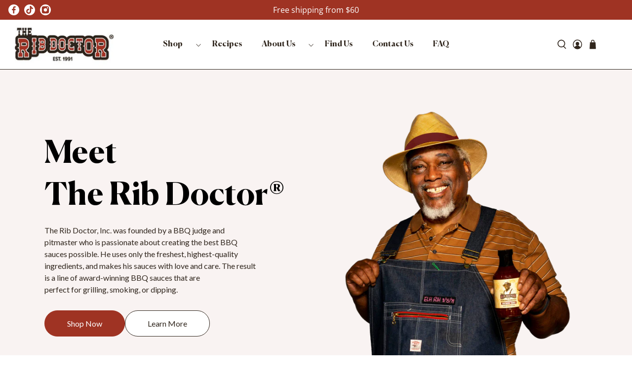

--- FILE ---
content_type: text/css
request_url: https://ribdoctor.com/cdn/shop/t/9/assets/custom.css?v=132008383887317338181698913238
body_size: 5906
content:
@import"https://fonts.googleapis.com/css2?family=Lato:wght@100;300;400;700;900&family=Montserrat:wght@100;200;300;400;500;600;700;800&family=Open+Sans:wght@300;400;500;600;700;800&display=swap";@import"https://fonts.googleapis.com/css2?family=Paytone+One&display=swap";#stories{display:none!important}.top-bar__item.top-bar__social-media{position:absolute;left:12px;top:50%;-webkit-transform:translateY(-50%);-ms-transform:translateY(-50%);transform:translateY(-50%)}#shopify-section-header__top-bar{position:relative}#shopify-section-header__top-bar .container,#shopify-section-header__top-bar .top-bar{position:static}.social-icons .icon{height:22px;width:22px;background:#fff;border-radius:100%;padding:3px}.social-icons .icon svg{fill:#9f3323}.top-bar__item.top-bar__text{padding:0;width:100%}#shopify-section-header__top-bar p{-webkit-box-pack:center;-ms-flex-pack:center;justify-content:center;font-size:16px;letter-spacing:0;line-height:22px}div#shopify-section-header__top-bar .navbar{min-height:auto;padding:9px}.slideshow-classic .caption{position:static;-webkit-transform:none;-ms-transform:none;transform:none;width:50%}.slideshow-classic .gallery-cell .image-element__wrap{width:50%}.header__brand{padding:0}.header__logo img{height:100px;-o-object-fit:cover;object-fit:cover}header#header .navbar{margin-left:30px;padding-right:60px}.navbar-link{letter-spacing:0;line-height:22px;font-size:16px;color:#30261d;padding:0 20px}.navbar-link:not(.is-arrowless):after{font-size:10px!important;right:3px;padding-top:4px}.action-area__link{padding:0}.header__icons .action-area__link:not(:last-child){padding-right:12px}header#header{border-bottom:1px solid #30261D}.slideshow-classic .caption,.slideshow-classic .caption-content{padding:0}.slideshow-classic .slide-show-content{max-width:1100px;margin:auto;-webkit-box-align:center;-ms-flex-align:center;align-items:center;-webkit-box-pack:justify;-ms-flex-pack:justify;justify-content:space-between;display:-webkit-box;display:-ms-flexbox;display:flex;-webkit-box-orient:horizontal;-webkit-box-direction:reverse;-ms-flex-direction:row-reverse;flex-direction:row-reverse;-ms-flex-wrap:wrap;flex-wrap:wrap;padding-top:60px}.slideshow-classic .flickity-button{top:50%;-webkit-transform:translateY(-50%);-ms-transform:translateY(-50%);transform:translateY(-50%);background:transparent;padding:0}.flickity-button{height:22px;width:22px}.flickity-button svg{display:none}.flickity-button.previous{background:url(/cdn/shop/files/2222VV.png?v=1646108340) no-repeat center / cover;left:30px}.flickity-button.next{background:url(/cdn/shop/files/2323WW.png?v=1646108340) no-repeat center / cover;right:30px}.slideshow-classic__banner h2.title{letter-spacing:0;line-height:85px;padding:0;font-size:64px;margin-bottom:15px}.title:not(.is-spaced)+.subtitle:not(.modal_price){margin:0;padding:0}.slideshow-classic .caption-content{width:100%!important}.slideshow-classic__banner .slideshow-classic__subheading{color:#30261d!important;font-family:Lato;font-size:16px;letter-spacing:0;line-height:24px;max-width:428px;margin-bottom:30px!important}.slideshow-classic__buttons,.buttons{justify-content:flex-start;gap:20px}.slideshow-classic__buttons .button{margin:0;-webkit-box-flex:0;-ms-flex:none;flex:none;font-family:Lato;font-size:16px!important;letter-spacing:0;line-height:21px!important;padding:15px 45px}.slideshow-classic .flickity-page-dots{bottom:24px}.flickity-page-dots .dot{height:12px;width:12px;opacity:.3;background-color:#30261d}.flickity-page-dots li.dot.is-selected{background-color:#30261d}div#shopify-section-template--15410894045344__16461089922cfca2a0 .container{-webkit-box-pack:justify;-ms-flex-pack:justify;justify-content:space-between}div#shopify-section-template--15410894045344__16461089922cfca2a0 .logo-list__item{margin-bottom:0}#shopify-section-template--15410894045344__16395105531a52a388 .caption-content,#shopify-section-template--15410894045344__16395105531a52a388 .caption{padding:0}#shopify-section-template--15410894045344__16395105531a52a388 .caption-content{max-width:450px}h2.image-with-text-overlay__heading.banner__heading.title{margin:0 0 15px;padding:0;letter-spacing:0;line-height:53px;font-size:40px}.image-with-text-overlay__subheading.banner__subheading.subtitle{font-size:16px;letter-spacing:0;line-height:24px;margin-bottom:30px!important}.image-with-text-overlay__buttons a.button{-webkit-box-flex:0;-ms-flex:none;flex:none}.button{margin:0!important;font-size:16px;letter-spacing:0;line-height:21px;padding:15px 45px}.blog-card .image-element__wrap{max-height:initial}.blog-card .image-element__wrap img{height:260px;-o-object-fit:cover;object-fit:cover}.card-content.blog-card__content a.featured-article--link{display:block;letter-spacing:0;line-height:32px;font-size:24px}.card-content.blog-card__content{padding-bottom:0}.card-content.blog-card__content .truncation-fade{display:none}.card-content.blog-card__content .excerpt{font-size:16px;letter-spacing:0;line-height:24px;color:#30261d;display:-webkit-box;-webkit-line-clamp:2;-webkit-box-orient:vertical;overflow:hidden}.blog-card .blog-card__read-more .button{padding:0;background:transparent!important;border:none;color:#9f3323!important;font-family:Lato;font-size:16px;letter-spacing:0;line-height:24px;text-decoration:underline;text-transform:capitalize}.blog-card .blog-card__read-more{margin:0}.blog-posts.blog-posts--1>.section{max-width:1345px}div#shopify-section-template--15410894045344__1641431852241d59c9 .rich-text__content a.button{border:1px solid #30261D;border-radius:26.5px;color:#30261d}#shopify-section-template--15410894045344__164573264992f60d6f .rich-text__heading{letter-spacing:0;line-height:53px;margin-bottom:16px;font-size:40px;font-family:Canela Bold}.footer__heading{letter-spacing:0;line-height:27px;font-size:20px;color:#30261d;margin-bottom:24px}li.footer__menu-link a{color:#30261d;font-family:Lato;font-size:16px;letter-spacing:0;line-height:36px}.footer__credits,.footer__credits a{color:#d3d3d3;font-family:Lato;font-size:12px;letter-spacing:0;line-height:16px}svg.payment-icon{width:45px;height:32px}svg.payment-icon[aria-labelledby=pi-facebook_pay],svg.payment-icon[aria-labelledby=pi-diners_club],svg.payment-icon[aria-labelledby=pi-shopify_pay]{display:none}section.footer__extra-content.section>.container{-webkit-box-align:center;-ms-flex-align:center;align-items:center}div#shopify-section-footer-classic-0 .image-element__wrap img{height:160px;-o-object-fit:cover;object-fit:cover}div#shopify-section-footer-classic-0 .social-icons{-webkit-box-pack:center;-ms-flex-pack:center;justify-content:center}div#shopify-section-footer-classic-0>div{max-width:331px}.footer__logo-wrapper+div{padding:0}div#shopify-section-footer-classic-0 .footer__logo-wrapper{max-width:100%;padding:0}#shopify-section-footer-classic section.footer__content>.container{max-width:1440px}section.footer__extra-content.section{max-width:1320px}div#shopify-section-footer-classic .footer__block:not(#shopify-section-footer-classic-0){margin-top:32px}.footer__content{border-bottom:none}div#shopify-section-footer-classic .footer__content{padding-bottom:50px}div#shopify-section-43ece394-5f67-431f-9e14-8fc44de0b64a .input{height:54px;border:1px solid #30261D;border-radius:27px;font-family:Lato;font-size:14px;letter-spacing:0;line-height:19px;padding-right:145px}div#shopify-section-43ece394-5f67-431f-9e14-8fc44de0b64a .newsletter-form .field{margin:0}div#shopify-section-43ece394-5f67-431f-9e14-8fc44de0b64a .newsletter-form .field:last-child{position:absolute;right:5px;top:50%;-webkit-transform:translateY(-50%);-ms-transform:translateY(-50%);transform:translateY(-50%)}div#shopify-section-43ece394-5f67-431f-9e14-8fc44de0b64a .button{padding:0;height:46px}form.contact-form.newsletter-form--newsletter-section{position:relative}.home-product img{height:508px;-o-object-fit:contain;object-fit:contain}.image-with-text img{-webkit-transform:none!important;-ms-transform:none!important;transform:none!important}.home-product .image-with-text__heading>span:first-child{color:#fff;font-size:32px;line-height:48px;background:#eca821;padding:0 10px;border-radius:4px;display:block;max-width:-webkit-max-content;max-width:-moz-max-content;max-width:max-content;margin-bottom:10px;font-family:Paytone One,sans-serif}.home-product.product-2 .image-with-text__heading>span:first-child{background:#9f3322}.home-product .image-with-text__heading>span:last-child{letter-spacing:0;line-height:42px;color:#30261d;font-size:32px}.home-product .image-with-text__heading{border-bottom:2px solid #30261D;margin-bottom:20px}.home-product .image-with-text__wrapper{max-width:430px}.about-us-banner .image-with-text-overlay__banner .caption{position:static;-webkit-transform:none;-ms-transform:none;transform:none}.about-us-banner .image-with-text-overlay__banner img{height:540px;-o-object-fit:contain;object-fit:contain}.section.about-us-banner .image-with-text-overlay__banner{display:-webkit-box;display:-ms-flexbox;display:flex;-webkit-box-align:center;-ms-flex-align:center;align-items:center;-webkit-box-orient:horizontal;-webkit-box-direction:reverse;-ms-flex-direction:row-reverse;flex-direction:row-reverse;-ms-flex-wrap:wrap;flex-wrap:wrap;max-width:1100px;margin:auto}.section.about-us-banner .image-with-text-overlay__banner>div{width:50%;margin:0}.section.about-us-banner{background:#f9f3f2}.about-us-banner .caption-content,.about-us-banner .image-with-text-overlay__banner .caption{padding:0}h2.image-with-text-overlay__heading.banner__heading.title{letter-spacing:0;line-height:85px;font-size:64px;margin-bottom:5px}.section.about-us-banner .image-with-text-overlay__subheading.banner__subheading.subtitle{color:#30261d!important;font-family:Lato;font-size:16px;letter-spacing:0;line-height:24px;margin:0}.image-with-text__column .image-with-text__heading{letter-spacing:0;font-size:24px;line-height:32px;padding-bottom:15px}.image-with-text__text-column .image-with-text__text.content{color:#30261d;font-family:Lato;font-size:16px;letter-spacing:0;line-height:24px}.section__wrapper.account-page .has-padding-bottom{padding-bottom:0}.section__wrapper.account-page{padding:64px 0;max-width:441px}.section__wrapper.account-page form{max-width:338px;margin:0 auto}.section__wrapper.account-page .column{width:100%}.section__wrapper.account-page .title{width:100%;text-align:center;color:#30261d;font-family:Canela Bold;font-size:40px;font-weight:700;letter-spacing:0;line-height:53px}.section__wrapper.account-page .heading-wrapper--login.heading-wrapper{margin-bottom:24px}.section__wrapper.account-page header+p{text-align:center;margin-bottom:40px;font-family:Canela Bold;font-size:24px;font-weight:700;letter-spacing:0;line-height:33px}.section__wrapper.account-page header+p a{color:#9f3323}.input:not([type=submit]):not([type=radio]):not([type=checkbox]),.textarea,.select select{border:1px solid #D3D3D3;border-radius:27px;height:54px;color:#d3d3d3;font-family:Lato;font-size:14px;letter-spacing:0;line-height:19px;padding:0 20px}.field:not(:last-child){margin-bottom:20px}.section__wrapper.account-page label{display:none}.section__wrapper.account-page .heading-wrapper{margin-bottom:24px}section.account-page .button{height:53px;width:155px;border-radius:26.5px;background-color:#9f3323;color:#fff;font-family:Lato;font-size:16px;letter-spacing:0;line-height:21px;margin:auto!important;display:block}.is-wrap{-ms-flex-wrap:wrap;flex-wrap:wrap}section.account-page div#customer .button+p{width:100%;text-align:center;margin-bottom:10px;color:#141414;font-family:Lato;font-size:16px;letter-spacing:0;line-height:26px;margin-top:15px}section.account-page div#customer .button+p span{color:#9f3323}section.account-page div#customer .button+p a{color:#141414}div#recover-password h2{text-align:center;color:#30261d;font-family:Canela Bold;font-size:40px;font-weight:700;letter-spacing:0;line-height:53px;margin-bottom:24px}div#recover-password h2+p{color:#30261d;font-family:Canela Bold;font-size:24px;font-weight:700;letter-spacing:0;line-height:33px;margin-bottom:40px}div#recover-password h2+p a{color:#9f3323}div#recover_email{margin-bottom:40px}.recover-options>p{color:#30261d;font-family:Lato;font-size:16px;letter-spacing:0;line-height:26px;margin:15px 0 0;width:100%;text-align:center}.recover-options>p a span{color:#9f3323}.recover-options>p a{color:#30261d}h2.title.faq-title{color:#30261d;font-family:Canela Bold;font-size:40px;font-weight:700;letter-spacing:0;line-height:53px;width:100%;text-align:center;padding-bottom:40px;margin-bottom:0}.accordion dt a,.accordion dt button,.faq-accordion dt a,.faq-accordion dt button{color:#30261d;font-family:Canela;font-size:24px;font-weight:700;letter-spacing:0;line-height:32px;padding:0 30px 0 0}.accordion dt,.faq-accordion dt{border-color:#30261d;padding:16px 0;border:none;border-top:1px solid}.accordion dt a[aria-expanded=true],.accordion dt a:hover,.faq-accordion dt button[aria-expanded=true],.faq-accordion dt button:hover{background:transparent}.accordion dt small,.accordion dt .icon,.faq-accordion dt small,.faq-accordion dt .icon{left:auto;right:0}.column-wrapper .faq-accordion{max-width:876px;margin:auto}.faq-accordion dt:nth-last-child(2){border-bottom:1px solid}.accordion dd,.faq-accordion dd{padding:5px 0 20px}.heading-wrapper--blog.heading-wrapper{margin-bottom:40px;-webkit-box-align:center;-ms-flex-align:center;align-items:center}h1.blog__title.title{color:#30261d;font-size:40px;font-weight:700;letter-spacing:0;line-height:53px}div#template-blog .section{max-width:1300px}div#template-blog .pagination{margin-top:30px}.pagination-previous,.pagination-next,.pagination-link,.pagination-ellipsis{border:none;padding:0;color:#30261d;font-family:Lato;font-size:16px;letter-spacing:0;line-height:21px;min-width:20px}.pagination-link.is-current{font-weight:700;background:transparent;color:#9f3323}.pagination .pagination-previous{margin-right:0}.pagination-list+a{margin-left:30px}.related-blogs{display:none}.article-main>section{max-width:900px}h1.article__title.title{color:#30261d;font-size:40px;font-weight:700;letter-spacing:0;line-height:54px;max-width:430px}.heading-wrapper--article.heading-wrapper{margin-bottom:15px}.container.blog-meta,span.featured-article__date,.article-content .content{color:#30261d;font-family:Lato;font-size:16px;letter-spacing:0;line-height:24px}.article-content .content h2{color:#30261d;font-size:24px;font-weight:700;letter-spacing:0;line-height:32px;margin-bottom:16px}.article-content.has-padding-top{padding-top:45px}div#theme-ajax-cart{max-width:414px}p.ajax-cart__cart-title{color:#30261d;font-family:Canela;font-size:32px;font-weight:700;letter-spacing:0;line-height:42px;padding:38px 10px}.ajax-cart__close-icon{margin:0;right:auto;left:25px;top:50px}.collection .banner__wrapper img{height:400px;-o-object-fit:cover;object-fit:cover}.collection .dark-overlay-true:after{background:#0000001a}.collection h1.banner__heading.title{letter-spacing:0;line-height:53px;font-size:40px}.collection .hide-when-banner-enabled{display:none}a.product-thumbnail__title{display:inline-block;margin-bottom:10px;border-radius:2.9px;background-color:#eca821;font-family:Paytone One,sans-serif;color:#fff;padding:3px 10px 5px;text-transform:uppercase;font-size:20px}span.product-thumbnail__price.price{color:#30261d;font-size:20px;font-weight:700;letter-spacing:0;line-height:27px;font-family:Canela Bold;display:block;margin-bottom:15px}.collection__main{width:100%}.product__thumbnail .product-wrap .action_button{border-radius:26.5px;background-color:#9f3323;border-color:#9f3323!important;max-width:-webkit-max-content;max-width:-moz-max-content;max-width:max-content;margin:0 auto!important;display:block}div#shopify-product-reviews h3.spr-review-header-title{letter-spacing:0;line-height:32px;font-size:24px;color:#30261d;margin-bottom:9px}div#shopify-product-reviews span.spr-review-header-byline{margin-bottom:24px}div#shopify-product-reviews span.spr-review-header-byline{font-style:normal;color:#d3d3d3;font-family:Lato;font-size:16px;letter-spacing:0;line-height:24px}div#shopify-product-reviews span.spr-review-header-byline strong{font-weight:400}div#shopify-product-reviews .spr-review-content-body{color:#30261d;font-family:Lato;font-size:16px;letter-spacing:0;line-height:29px}div#shopify-product-reviews .spr-review-footer.rte,div#shopify-product-reviews h2.spr-header-title{display:none}div#shopify-product-reviews .spr-header:before{display:block;content:"Reviews";color:#30261d;font-family:Canela Bold;font-size:40px;font-weight:700;letter-spacing:0;line-height:53px;text-align:center}div#shopify-product-reviews .spr-summary.rte span.spr-summary-caption,div#shopify-product-reviews .spr-summary.rte .spr-starrating{display:none}div#shopify-product-reviews .spr-summary-actions-newreview{float:none;margin:24px auto 0;max-width:-webkit-max-content;max-width:-moz-max-content;max-width:max-content;height:53px;min-width:204px;border-radius:26.5px;background-color:#30261d;color:#fff;font-family:Lato;font-size:16px;letter-spacing:0;line-height:21px;display:-webkit-box;display:-ms-flexbox;display:flex;-webkit-box-align:center;-ms-flex-align:center;align-items:center;-webkit-box-pack:center;-ms-flex-pack:center;justify-content:center}div#shopify-product-reviews .spr-review:first-child{margin-top:40px}div#shopify-section-template--15410894373024__1646347483c8d08c84{background:#f7f7f7}div#shopify-product-reviews .spr-container{padding:0;border:none}div#shopify-product-reviews .spr-review,div#shopify-product-reviews .spr-form{border-color:#30261d}div#shopify-product-reviews .spr-form-input-text,div#shopify-product-reviews .spr-form-input-email,div#shopify-product-reviews .spr-form-input-textarea{border:1px solid #D3D3D3;border-radius:27px;min-height:54px;padding:0 20px}div#shopify-product-reviews .new-review-form{max-width:600px;margin:auto}div#shopify-product-reviews .spr-form-input-textarea{padding:20px;resize:none!important;max-height:150px}div#shopify-product-reviews .new-review-form label{display:none}div#shopify-product-reviews h3.spr-form-title{font-size:28px;text-align:center;margin-bottom:30px;margin-top:20px}div#shopify-product-reviews .spr-button-primary{float:none;margin:24px auto 0!important;max-width:-webkit-max-content;max-width:-moz-max-content;max-width:max-content;height:53px;min-width:204px;border-radius:26.5px;background-color:#30261d;color:#fff;font-family:Lato;font-size:16px;letter-spacing:0;line-height:21px;display:-webkit-box;display:-ms-flexbox;display:flex;-webkit-box-align:center;-ms-flex-align:center;align-items:center;-webkit-box-pack:center;-ms-flex-pack:center;justify-content:center}.product-gallery__thumbnails .product-gallery__thumbnail{width:80px;height:80px}.product-gallery__thumbnails .product-gallery__thumbnail img{width:100%;height:100%;-o-object-fit:contain;object-fit:contain}.product__information .description.content{color:#30261d;font-family:Lato;font-size:16px;letter-spacing:0;line-height:24px}h1.product_name.title{background:#eca821;color:#fff;padding:5px 10px;border-radius:4px;font-family:Paytone One,sans-serif;text-transform:uppercase;font-size:35px;max-width:-webkit-max-content;max-width:-moz-max-content;max-width:max-content;margin-bottom:15px}.modal_price.subtitle{color:#30261d;font-family:Canela;font-size:24px;font-weight:700;letter-spacing:0;line-height:32px}shopify-payment-terms{width:100%;margin:0}.product-block.product-block--price{border-bottom:1px solid}.navbar-dropdown.navbar-dropdown--below-parent{top:calc(100% + 1px);padding:24px}.navbar-dropdown .navbar-item:not(:last-child){margin-bottom:8px}.navbar-dropdown .navbar-item{color:#30261d;font-size:16px;letter-spacing:0;line-height:22px}.contact-form .contact-form__form{padding:0}.custom-contact-form__blocks>div:first-child,.custom-contact-form__blocks>div:nth-child(2){width:calc(50% - 20px)}.custom-contact-form__blocks{display:-webkit-box;display:-ms-flexbox;display:flex;-ms-flex-wrap:wrap;flex-wrap:wrap}.custom-contact-form__block{width:100%;margin:0 10px 20px}div#template-page-contact .custom-contact-form__blocks .textarea{padding:15px 20px;resize:none}div#template-page-contact .content.contact-form.contact-form--center>.one-half{width:100%;max-width:704px}div#template-page-contact .contact-form__form .button{margin:0 auto!important;display:block}div#template-page-contact .heading-wrapper--page.heading-wrapper{margin-bottom:60px}div#template-page-contact .heading-wrapper--page.heading-wrapper h1.page__title.title{letter-spacing:0;line-height:53px;color:#30261d;font-size:40px}div#storeifyapps-storelocator-index{margin:0}div#template-page-contact .section{max-width:100%;padding:0;width:100%}.bootstrap-storeifyapps.storeifyapps-storelocator-approxy h1{font-size:48px;color:#30261d;font-family:Canela Bold,Open Sans,sans-serif;padding:.3rem 0 1rem}.multilocation-wrapper .bootstrap-storeifyapps{max-width:100%}.multilocation-wrapper .bootstrap-storeifyapps .container-fluid{padding:0}.multilocation-wrapper .storelocator-layout-2{border:none;background:transparent;padding:0}.multilocation-wrapper .bootstrap-storeifyapps .row{display:-webkit-box;display:-ms-flexbox;display:flex;margin:0}.multilocation-wrapper .bootstrap-storeifyapps .col-md-4{max-width:490px;padding:30px;width:100%}.multilocation-wrapper .bootstrap-storeifyapps .col-md-8{width:calc(100% - 490px);padding:0}.multilocation-wrapper .bootstrap-storeifyapps .col-md-4:before{content:"";background:url(/cdn/shop/files/rib_doctor_logo_af60627d-963b-4c28-be83-3415cc58cab9.png?v=1646419085) no-repeat center / cover;height:200px;width:414px;display:block;margin:0 auto 15px}.multilocation-wrapper .range-radius .slider{background:#e5e5e5}.multilocation-wrapper .range-radius .slider::-webkit-slider-thumb{background:#9f3323!important}input#address{height:34px;width:256px;border:1px solid #D3D3D3;border-radius:17px;color:#e7e7e7;font-family:Lato;font-size:12px;letter-spacing:0;line-height:16px;padding:10px;opacity:.8;color:#000}select.chose-search-slt.form-control-storeify{margin-right:10px;border:1px solid #D3D3D3;border-radius:17px;color:#909090;font-family:Lato;font-size:12px;letter-spacing:0;line-height:16px;-webkit-appearance:none;-moz-appearance:none;appearance:none;height:34px;padding:0 10px}.search-address-box{display:-webkit-box;display:-ms-flexbox;display:flex}button#getbylocal{font-size:11px;opacity:.5}div#results-slt .inner-item{display:-webkit-box;display:-ms-flexbox;display:flex;-webkit-box-align:start;-ms-flex-align:start;align-items:flex-start;-ms-flex-wrap:wrap;flex-wrap:wrap}div#results-slt .inner-item .item-thumb{width:100px;margin-right:10px}div#results-slt .inner-item .item-thumb img{display:block;margin:0}div#main-slider-storelocator .inner-item .item-content{width:calc(100% - 110px)}div#results-slt .store-name{font-size:14px!important;margin-bottom:10px}form#frm-storelocator-search .item-content .address,.inner-item .item-content .item-phone{font-size:12px}form#frm-storelocator-search .item-content .address span,.inner-item .item-content .item-phone span{font-size:20px}form#frm-storelocator-search .linkdetailstore,form#frm-storelocator-search .getdirectionstore{margin-top:0}.storeifyapps-storelocator-layout-1 .results-slt .title,.seach-action-box.search-type{display:none}div#results-slt{margin-top:20px}div#results-slt #main-slider-storelocator::-webkit-scrollbar{width:5px}div#results-slt #main-slider-storelocator::-webkit-scrollbar-track{background:##bb6f64}div#results-slt #main-slider-storelocator::-webkit-scrollbar-thumb{background:#bb6f64}div#results-slt #main-slider-storelocator::-webkit-scrollbar-thumb:hover{backgroun:#bb6f643}.map_container.top.search-map{height:100%}div#map{max-height:100%}.p-badge img{height:48px;display:block;margin:0 auto 5px}.p-badge h4{letter-spacing:0;line-height:22px;font-size:16px;color:#30261d}.product-badges{margin-top:24px}.product-badges>.p-badge{width:25%;text-align:center}.product-badges>div:not(:last-child){margin-right:22px}.quantity-wrapper .quantity-element{background:transparent!important;padding:0}.quantity-wrapper input.quantity-input.quantity-element.input{padding:0;color:#30261d;font-family:Lato;font-size:16px;letter-spacing:0;line-height:24px;border:none}.purchase-details__quantity.product-quantity-box .quantity-wrapper{max-width:134px;border:1px solid #30261D;border-radius:26.5px;-webkit-box-align:center;-ms-flex-align:center;align-items:center}.smart-payment-button--false .purchase-details{-webkit-box-align:center;-ms-flex-align:center;align-items:center}.purchase-details__quantity.product-quantity-box.quantity-box--box{width:135px}.purchase-details__quantity svg{fill:#30261d}.purchase-details.has-quantity-box .purchase-details__spb--false .button--add-to-cart{height:53px;width:285px;border-radius:26.5px;background-color:#30261d}.purchase-details__buttons.purchase-details__spb--false{height:auto}.product__information{max-width:450px}.ajax-cart__product-image{width:96px;height:96px;border:1px solid #30261D;border-radius:4px;padding:10px 5px;margin-right:15px}.ajax-cart__product-image img{height:100%;width:100%;-o-object-fit:contain;object-fit:contain}.media-content{width:calc(100% - 111px)}.ajax-cart__right-content{position:absolute;bottom:5px;right:20px}.ajax-cart__delete .close{background:transparent;width:auto;min-width:auto;height:auto;min-height:auto;max-height:initial;max-width:initial;color:#30261d;font-family:Lato;font-size:12px;letter-spacing:0;line-height:16px}.ajax-cart__price.price{color:#30261d;font-family:Canela Bold;font-size:16px;font-weight:700;letter-spacing:0;line-height:21px}.ajax-cart__product-title a{display:block;background:#eca821;color:#fff;padding:1px 5px 2px;border-radius:4px;font-family:Paytone One,sans-serif;text-transform:uppercase;font-size:16px;max-width:-webkit-max-content;max-width:-moz-max-content;max-width:max-content;margin-bottom:5px}.ajax-cart__quantity-box.product-quantity-box .quantity-wrapper.quantity-style--box{border:.57px solid #30261D;border-radius:15px;width:76.57px;display:-webkit-box;display:-ms-flexbox;display:flex;-webkit-box-align:center;-ms-flex-align:center;align-items:center;-webkit-box-pack:justify;-ms-flex-pack:justify;justify-content:space-between;padding:0 10px}.ajax-cart__product-title a:hover{color:#fff}.ajax-cart__product.media{-webkit-box-align:start;-ms-flex-align:start;align-items:flex-start}.ajax-cart__quantity-box.product-quantity-box .quantity-wrapper input.quantity-input.quantity-element.input{height:auto}.home-banner-overlay h2.image-with-text-overlay__heading.banner__heading.title span{letter-spacing:0;line-height:53px;font-size:40px;display:block}#shopify-section-template--15410894045344__16395105531a52a388 .image-with-text-overlay__heading{margin-bottom:16px}.image-with-text__wrapper .product-badges{margin-bottom:30px}.container.collection__content img{max-height:400px;-o-object-fit:contain;object-fit:contain}.container.collection__content .product-thumbnail{padding-top:40px}a.product-thumbnail__title[href="/collections/all/products/southern-tangy-bbq-sauce-the-rib-doctor"],.ajax-cart__product-title a[href="/products/southern-tangy-bbq-sauce-the-rib-doctor?variant=40442416726176"]{background:#9f3323}.ajax-cart__product-content.media-content .quantity-wrapper .quantity-plus,.ajax-cart__product-content.media-content .quantity-wrapper .quantity-minus{width:auto}.ajax-cart__product-content.media-content .quantity-wrapper .quantity-element{min-width:auto;height:30px}.ajax-cart__product-content.media-content .ajax-cart__quantity-box .quantity-wrapper .quantity-input-control--fill{width:30px}.ajax-cart__product-content.media-content .ajax-cart__quantity-box svg{fill:#30261d}form.ajax-cart__form{display:-webkit-box;display:-ms-flexbox;display:flex;-webkit-box-orient:vertical;-webkit-box-direction:normal;-ms-flex-direction:column;flex-direction:column;-webkit-box-pack:justify;-ms-flex-pack:justify;justify-content:space-between;height:100%}div#ajax-cart__content,.ajax-cart--drawer{height:100%}.ajax-cart__details-wrapper{background-color:#9f3323;-webkit-box-shadow:0 0 16px -4px rgba(0,0,0,.5);box-shadow:0 0 16px -4px #00000080;color:#fff;padding:24px 24px 40px}.ajax-cart__details-wrapper .ajax-cart__details-row{padding:0;margin-bottom:30px;letter-spacing:0;line-height:32px;font-size:24px;font-family:Canela Bold}button.ajax-cart__button.button--add-to-cart.button{color:#9f3323;font-family:Lato;font-size:16px;letter-spacing:0;line-height:21px;background:#fff;height:53px;border-radius:26.5px;background-color:#fff;border:none!important}.ajax-cart__button-wrapper .ajax-cart__cart-link{margin-top:10px;font-family:Lato;font-size:16px;letter-spacing:0;line-height:21px;text-decoration:none;height:54px;border:1px solid #FFFFFF;border-radius:26.5px;display:-webkit-box;display:-ms-flexbox;display:flex;-webkit-box-align:center;-ms-flex-align:center;align-items:center;-webkit-box-pack:center;-ms-flex-pack:center;justify-content:center;color:#fff!important}h1.product_name.title[data-title="Southern Tangy"]{background:#9f3323}.spr-starrating.spr-summary-starrating{-webkit-box-pack:start!important;-ms-flex-pack:start!important;justify-content:flex-start!important;margin-bottom:15px;color:#30261d;font-family:Lato;font-size:12px;letter-spacing:0;line-height:16px}.video-wrapper .video__text-wrapper .button{height:80px;width:80px;border-radius:100%;overflow:hidden;text-indent:-1000px;background:transparent;border:none;padding:0;background:url(/cdn/shop/files/1616PP.svg?v=1646600224) no-repeat center / cover}#shopify-section-template--15410894176416__1646166844349c2b02 .rich-text__heading span{color:#30261d;font-size:40px;font-weight:700;letter-spacing:0;line-height:53px;margin:0;display:block}#shopify-section-template--15410894176416__1646166844349c2b02 .rich-text__text p{color:#9f3323;font-family:Lato;font-size:16px;letter-spacing:0;line-height:24px}header#header .navbar>div:not(.header__menu){width:200px}.mobile-menu{border-top:1px solid #30261D}.mbl-bottom .icon-caption{display:block}.slideshow-classic__banner .placeholder-svg{display:none}div#shopify-section-template--15410894045344__164659618809769ee0 section{padding:0}@media (max-width: 1140px){.multilocation-wrapper .bootstrap-storeifyapps .col-md-4{max-width:450px}.multilocation-wrapper .bootstrap-storeifyapps .col-md-8{width:calc(100% - 450px)}}@media (max-width: 1024px){div#shopify-section-footer-classic-0{width:22%}div#shopify-section-footer-classic-0 .image-element__wrap img{height:auto}div#shopify-section-footer-classic-1,div#shopify-section-e988baed-a3b3-4491-8a49-f5dae727b207{width:15%}div#shopify-section-43ece394-5f67-431f-9e14-8fc44de0b64a{width:30%}div#shopify-section-43ece394-5f67-431f-9e14-8fc44de0b64a .newsletter-form .field:last-child{transform:none;margin-top:0;top:4px}div#shopify-section-43ece394-5f67-431f-9e14-8fc44de0b64a .input{padding:0 15px}}@media (max-width: 798px){.slideshow-classic .caption{position:absolute;width:100%}.slideshow-classic .gallery-cell .image-element__wrap,.slideshow-classic .gallery-cell .image-element__wrap img,.slideshow-classic .slide-show-content>div{width:100%}.slideshow-classic .slide-show-content{padding-top:0}.slideshow-classic .gallery-cell .image-element__wrap{background:#f3e8e5}.mobile-logo{padding:0}.mobile-logo .image-element__wrap img{height:100px;object-fit:cover}.mobile-menu__toggle-icon .icon{width:21px;height:21px}.mobile-header__content{padding:0 15px}.mobile-icons .icon{width:21px;height:21px}.mobile-icons .header-cart.action-area__link{padding-left:12px}.slideshow-section .flickity-page-dots li.dot{background:#fff}.slideshow-classic .caption{bottom:0;top:auto;margin-bottom:70px;padding:0 10px}.slideshow-classic__banner h2.title span{display:block;text-align:center}.slideshow-classic__banner .slideshow-classic__subheading{margin-left:auto!important;margin-right:auto!important;text-align:center}.slideshow-classic__buttons.buttons{-webkit-box-pack:center;-ms-flex-pack:center;justify-content:center}div#shopify-section-template--15410894045344__16461089922cfca2a0 .logo-list__item{width:calc(50% - 20px);margin:10px 0}#shopify-section-template--15410894045344__16395105531a52a388 .caption-content{width:100%!important}.home-banner-overlay h2.image-with-text-overlay__heading.banner__heading.title span{font-size:32px;letter-spacing:0;line-height:43px}div#shopify-section-template--15410894045344__16395105531a52a388 .image-element__wrap img{max-height:523px}.home-product .image-element__wrap img{max-height:314px}.home-product .image-with-text__wrapper{margin:0 auto;text-align:center}.home-product .image-with-text__heading>span:first-child{margin:0 auto 15px}.home-product .image-with-text__heading>span:last-child{margin:auto;display:block;text-align:center}#shopify-section-1639510549bd9ef701-2 .image-with-text__text{text-align:center;margin-bottom:24px}.image-with-text__wrapper .product-badges{-webkit-box-pack:center;-ms-flex-pack:center;justify-content:center}section.home-product .button{width:100%}.home-product.product-2>.container{-webkit-box-orient:vertical;-webkit-box-direction:reverse;-ms-flex-direction:column-reverse;flex-direction:column-reverse}.mobile-menu .mobile-menu-link,.mobile-menu .mobile-menu__item{color:#30261d;font-size:16px;font-weight:700;letter-spacing:0;line-height:22px;padding:10px 20px}.mobile-menu__content .mobile-menu__list{padding-top:40px}iframe#preview-bar-iframe{display:none!important}.social-icons .icon{background:#9f3323}.top-bar{display:block}.top-bar__item.top-bar__social-media{display:none}.social-icons .icon svg{fill:#fff}.mbl-bottom>.social-icons{padding:10px 20px}.mbl-bottom>.social-icons>li:not(:last-child){margin-right:10px}a.mobile-menu__item.item-with-icon{border-top:1px solid #30261D;padding-top:30px;padding-bottom:30px}.mbl-bottom>div:last-child{display:none}.mobile-menu{display:-webkit-box;display:-ms-flexbox;display:flex;-webkit-box-orient:vertical;-webkit-box-direction:normal;-ms-flex-direction:column;flex-direction:column;-webkit-box-pack:justify;-ms-flex-pack:justify;justify-content:space-between;height:calc(100% - 140px)}.mobile-menu{min-height:calc(100vh - 140px)}.mobile-menu__content .mobile-menu__list{padding-bottom:initial}.product-gallery__image img{max-height:476px;object-fit:contain}.product-gallery__thumbnails{display:none}h1.product_name.title{margin:0 auto 15px}.product__information .spr-starrating.spr-summary-starrating{justify-content:center!important}.product-block.product-block--price .price{width:100%;text-align:center;letter-spacing:0;line-height:42px;font-size:32px;color:#30261d}.product__information .description.content{text-align:center}.product-badges{justify-content:center}.purchase-details__buttons.purchase-details__spb--false{width:calc(100% - 155px);flex:none;margin-left:10px}.purchase-details.has-quantity-box .purchase-details__spb--false .button--add-to-cart{width:100%}.product__information{width:100%;max-width:100%}shopify-payment-terms{text-align:center}.multilocation-wrapper .bootstrap-storeifyapps .col-md-4{max-width:100%}.multilocation-wrapper .bootstrap-storeifyapps .col-md-8{width:100%}.multilocation-wrapper .bootstrap-storeifyapps .row{flex-wrap:wrap}.map_container.top.search-map{height:100%;min-height:400px}div#shopify-section-footer-classic-0>div{max-width:331px;margin:auto}.two-columns-onTablet .medium-down--one-half{width:calc(100% - 20px)}.section.about-us-banner .image-with-text-overlay__banner>div{width:100%;margin:0}.about-us-banner .image-with-text-overlay__banner .caption-content.text-align-left{text-align:center;max-width:400px}}@media (max-width: 768px){#shopify-section-template--15515430420640__16418291778727945a section .container{flex-direction:column-reverse;gap:20px}.page-details .video-wrapper .video__text-container{position:absolute}.page-details .shopify-section.image-with-text .image-with-text__text-column{padding-bottom:0;padding-top:0}.page-details .shopify-section.image-with-text .product-badges{margin:0!important}.about-us-banner .image-with-text-overlay__banner .caption-content.text-align-left{padding-top:0}footer.footer__container .footer__block{width:100%!important}div#shopify-section-footer-classic .footer__block:not(#shopify-section-footer-classic-0){padding-bottom:0;text-align:center}}@media (max-width: 480px){.slideshow-classic .mobile-text--below-media .caption{margin-bottom:50px}.slideshow-classic{margin-bottom:0!important;padding-bottom:0!important}.slideshow-classic__banner h2.title span{letter-spacing:0;line-height:64px;font-size:48px}.slideshow-classic__banner .slideshow-classic__subheading{max-width:314px}.home-product .image-with-text__heading>span:first-child{font-size:26px;line-height:44px}div#shopify-section-footer-classic-0 .image-element__wrap img{object-fit:contain}footer.footer__container .footer__block{width:100%}div#shopify-section-footer-classic-0>div{max-width:100%}div#shopify-section-footer-classic .footer__content{padding-bottom:0}div#shopify-section-footer-classic .footer__block:not(#shopify-section-footer-classic-0){padding-bottom:0;text-align:center}#shopify-section-template--15410894045344__16395105531a52a388 .caption{position:absolute;top:50%;transform:translateY(-50%);padding:0 24px}.custom-contact-form__blocks>div:first-child,.custom-contact-form__blocks>div:nth-child(2){width:100%}h1.article__title.title{line-height:40px}.multilocation-wrapper .bootstrap-storeifyapps .col-md-4:before{width:100%}.section__wrapper.account-page header+p{line-height:24px}}@media only screen and (max-width: 380px){.slideshow-classic__banner h2.title span,h2.image-with-text-overlay__heading.banner__heading.title span{letter-spacing:0;line-height:44px;font-size:38px}.slideshow-classic__banner .slideshow-classic__subheading,.section.about-us-banner .image-with-text-overlay__subheading.banner__subheading.subtitle{font-size:13px;line-height:20px}}
/*# sourceMappingURL=/cdn/shop/t/9/assets/custom.css.map?v=132008383887317338181698913238 */


--- FILE ---
content_type: text/javascript
request_url: https://ribdoctor.com/cdn/shop/t/9/assets/z__jsSlideshowClassic.js?v=24490131017500050381649860113
body_size: -441
content:
Shopify.theme.jsSlideshowClassic={init:function(i){Shopify.theme.jsSlideshowClassic=$.extend(this,Shopify.theme.getSectionData(i));const e=i.find("[data-slideshow-classic]").removeClass("is-hidden");e.flickity({wrapAround:!0,adaptiveHeight:!0,prevNextButtons:this.number_of_slides>1&&this.show_arrows,pageDots:this.number_of_slides>1&&this.show_nav_buttons,draggable:!0,imagesLoaded:!0,fade:"fade"==this.image_transition,autoPlay:1e3*this.image_slideshow_speed,arrowShape:arrowShape}),e.on("settle.flickity",function(){e.flickity("resize")})},blockSelect:function(i,e){const s=i.find("[data-image-slideshow]"),t=$("#shopify-section-"+e).data("slide-index");s.flickity("select",t,!0,!0)},unload:function(i){}};

--- FILE ---
content_type: text/javascript
request_url: https://ribdoctor.com/cdn/shop/t/9/assets/utilities.js?v=5331345023237527011649858504
body_size: 10828
content:
"use strict";Shopify.contentCreator.accordion={init:function(){const t=$(".accordion > dt > a, [data-cc-accordion] > dt > a");$(".accordion > dd, [data-cc-accordion] > dd").attr("aria-hidden",!0),t.attr("aria-expanded",!1),t.on("click",function(){let e="false"===$(this).attr("aria-expanded");return $(this).attr("aria-expanded",e),$(this).parent().next().attr("aria-hidden",!e),!1}),t.on("keydown",function(t){13===(t.keyCode||e.which)&&$(this).trigger("activate")})},unload:function(){$(".accordion > dt > a, [data-cc-accordion] > dt > a").off("click activate"),$(".accordion > dt > a, [data-cc-accordion] > dt > a").off("keydown")}},Shopify.contentCreator.slideshow={init:function(){$(".slider, .flexslider").find("li").unwrap(),$(".slider, .flexslider").flickity({pageDots:!0,lazyLoad:2})}},Shopify.theme.animation={init:function(){$("[data-scroll-class]").waypoint(function(){const e=$(this.element).data("scroll-class");$(this.element).addClass("animated").addClass(e)},{offset:"70%"})},slideTransition:function(e,t,o){e.parents(".flickity-enabled").find(".animated").removeClass("animated "+t),e.addClass("animated").addClass(t)},unload:function(e){e.data("scroll-class","")}};const deferred={};function floatToString(e,t){var o=e.toFixed(t).toString();return o.match(/^\.\d+/)?"0"+o:o}if(Shopify.theme.asyncView={load:(e,t,o={})=>{let i;if(e in deferred)return deferred[e];const a=$.Deferred();if(deferred[e]=a,o.hash&&(i=sessionStorage.getItem(e))){const t=JSON.parse(i);if(o.hash===t.options.hash)return delete deferred[e],a.resolve(t).promise()}return $.ajax({url:e,cache:!1,data:`view=${t}`,dataType:"html",headers:{"cache-control":"no-cache"},success:t=>{const i=document.createElement("div");i.innerHTML=t;const n=JSON.parse(i.querySelector("[data-options]").innerHTML),s=i.querySelectorAll("[data-html]");let r={};if(1===s.length&&""===s[0].getAttribute("data-html"))r=s[0].innerHTML;else for(let e=0;e<s.length;e++)r[s[e].getAttribute("data-html")]=s[e].innerHTML;if(o.hash)try{sessionStorage.setItem(e,JSON.stringify({options:n,html:r}))}catch(e){console.error(e)}return delete deferred[e],a.resolve({options:n,html:r})},error:()=>(delete deferred[e],a.reject())}),a.promise()}},Shopify.theme.addImageDimension=function(e,t){var o=e.lastIndexOf(".");return e.substring(0,o)+t+e.substring(o)},Shopify.theme.breadcrumbs={init:function(e){if(e>1){const e=document.querySelector("[data-breadcrumb-text]"),t=document.querySelector(".paginate").dataset.currentPage?document.querySelector(".paginate").dataset.currentPage:1,o=document.querySelector(".paginate").dataset.paginatePages;document.querySelector(".js-breadcrumb-text").classList.remove("is-hidden"),e.innerHTML=`${Shopify.translation.page_text} ${t} ${Shopify.translation.of_text} ${o}`}},unload:function(e){document.querySelector(".js-breadcrumb-text").classList.add("is-hidden")}},Shopify.theme.disclosure={enable:function(){const e=$("[data-disclosure]"),t=$("[data-disclosure-toggle]"),o=$(".disclosure__list-wrap"),i=$("[data-disclosure-list]");function a(e){e.siblings(".disclosure__list-wrap").is(":off-right")&&e.siblings(".disclosure__list-wrap").addClass("disclosure--left")}function n(e,i){!0===e?(t.not(i).removeClass("is-clicked"),t.not(i).attr("aria-expanded","false")):(t.removeClass("is-clicked"),t.attr("aria-expanded","false")),o.removeClass("disclosure--left")}$("body").on("keyup",function(e){"27"==e.which&&n()}),e.on("mouseleave",function(e){n()}),e.find(".disclosure-list__item:last-child").on("focusout",function(e){n()}),t.on("mouseenter focus",function(e){n(!0,this);const t=$(e.currentTarget);t.attr("aria-expanded","true").addClass("is-clicked"),a(t)}),i.on("touchstart",function(e){const t=$(e.currentTarget);t.parents(".disclosure").addClass("is-clicked"),n(!0,this),0==t.hasClass("is-clicked")?(t.attr("aria-expanded","true").addClass("is-clicked"),a(t)):(t.attr("aria-expanded","false").removeClass("is-clicked"),o.removeClass("disclosure--left"))}),i.on("focusout",function(e){n(!0,this)}),i.on("change",function(e){if(Shopify.media_queries.medium.matches||!/Android|webOS|iPhone|iPad|iPod|BlackBerry|IEMobile|Opera Mini/i.test(navigator.userAgent)){const t=$(e.currentTarget),o=e.currentTarget.value,i=t.parents(".selectors-form__item").find("[data-disclosure-input]"),a=t.parents(".selectors-form");t.hasClass("custom-currency")?t.trigger("click"):(i.val(o),a.submit())}})},unload:function(){$("[data-disclosure]").off(),$("[data-disclosure-toggle]").off(),$(".disclosure__list-wrap").off()}},Shopify.theme.dropdownMenu=function(){const e=$(".navbar-link"),t=$(".navbar-dropdown"),o=$(".has-mega-menu");e.each(function(e,t){let o=!1;$(t).on("keydown",function(e){13===e.which&&(!1===o&&e.preventDefault(),$(this).closest(".navbar-item").addClass("show-dropdown"),o=!0)}),$(t).closest(".navbar-item").on("focusout",function(e){0===$(this).find(e.relatedTarget).length&&$(t).closest(".navbar-item").removeClass("show-dropdown")})}),t.each(function(e,t){let o=!1;$(t).on("keydown",function(e){13===e.which&&(!1===o&&e.preventDefault(),$(this).find(".has-submenu").length>0&&$(this).addClass("show-nested-dropdown"),o=!0)})}),o.each(function(e,t){let o=!1;$(t).on("keydown",function(e){13===e.which&&(!1===o&&e.preventDefault(),$(this).find(".mega-menu").addClass("mega-menu--show"),o=!0)}),$(t).on("focusout",function(e){0===$(t).find(e.relatedTarget).length&&$(t).find(".mega-menu").removeClass("mega-menu--show")})})},Shopify.theme.newsletterAjaxForm={init:function(){$(".newsletter-form__wrapper .contact-form").each(function(){const e=$(this);e.on("submit",function(t){"true"!==$('input[name="challenge"]',e).val()&&($.ajax({type:e.attr("method"),url:e.attr("action"),data:e.serialize(),success:function(t){e.fadeOut("slow",()=>{e.prev(".form__success-message").html(Shopify.translation.newsletter_form_success)})},error:function(t){$('input[name="challenge"]',e).val("true"),e.submit()}}),t.preventDefault())})})},unload:function(){$(".newsletter-form__wrapper .contact-form").find(":submit").off()}},Shopify.theme.getSectionData=function(e){const t=e.attr("id").replace("shopify-section-","");var o=e.find("[data-section-data][data-section-id="+t+"]").first();if(!o)return{};var i=o.data("section-data")||o.html();try{return JSON.parse(i)}catch(e){return console.warn(`Sections: invalid section data found. ${e.message}`),{}}},Shopify.theme.infiniteScroll={init:function(){this.defaults={grid:"[data-load-more--grid]",gridItems:"[data-load-more--grid-item]"},$("body").on("click","[data-load-more]",function(e){e.preventDefault();const t=$(this),o=t.attr("href");Shopify.theme.infiniteScroll.loadNextPage(o,t)}),$("body").on("click","[data-load-more-infinite]",function(e){return Shopify.theme.infiniteScroll.enableInfinite(),$(this).remove(),e.stopPropagation(),!1}),$("[data-load-infinite-scroll]").length&&Shopify.theme.infiniteScroll.enableInfinite()},loadNextPage:function(e,t){$.ajax({type:"GET",dataType:"html",url:e,beforeSend:function(){t.addClass("is-loading")},success:e=>{t.removeClass("is-loading");const o=$(e).find(this.defaults.gridItems),i=$(e).find("[data-load-more]").attr("href");$("[data-load-more]").attr("href",i),$(this.defaults.grid).first().append(o),Shopify.theme.productReviews.init(),void 0===i&&$("[data-load-more]").addClass("is-hidden")},error:function(e,t,o){console.log(e),console.log(t),console.log(o),location.replace(location.protocol+"//"+location.host+filterURL)}})},enableInfinite:function(){new Waypoint.Infinite({element:$(this.defaults.grid)[0],items:"[data-load-more--grid-item]",more:"[data-load-infinite]",loadingClass:"loading-in-progress",onBeforePageLoad:function(){$("[data-load-infinite]").removeClass("is-hidden")},onAfterPageLoad:function(e){Shopify.theme.productReviews.init()}})},unload:function(){$("[data-load-more]").off(),$("[data-load-infinite]").off()}},Shopify.theme.flickityIosFix=function(){var e,t=!1;document.body.addEventListener("touchstart",function(o){o.target.closest(".flickity-slider")?(t=!0,e={x:o.touches[0].pageX,y:o.touches[0].pageY}):t=!1}),document.body.addEventListener("touchmove",function(o){if(t&&o.cancelable){var i={x:o.touches[0].pageX-e.x,y:o.touches[0].pageY-e.y};Math.abs(i.x)>7&&o.preventDefault()}},{passive:!1})},Shopify.theme.loadScript=function(e,t,o){Shopify.theme[e]||$.ajax({url:t,dataType:"script",success:o,async:!1})},Shopify.theme.applyMasonry=function(e,t){let o=$(".gallery-type--masonry");o.length>0&&o.imagesLoaded().progress(function(){o.isotope({layoutMode:"masonry",itemSelector:e,percentPosition:!0,masonry:{columnWidth:e,gutter:t}})})},Shopify.theme.applyHorizontalMasonry=function(){$(".gallery-type--horizontal-masonry").find(".gallery__item").each(function(e){var t,o,i=$(this);setTimeout(function(){t=i.find("img").width(),o=i.find("img").height(),i.css("flex-basis",200*t/o),i.css("flex-grow",200*t/o),i.find("i").css("padding-bottom",o/t*100+"%")},100)})},Shopify.theme.mobileMenu={init:function(){this.$mobileMenuToggle=$("[data-show-mobile-menu]"),this.$mobileMenuIcon=$(".mobile-menu__toggle-icon"),this.$mobileDropDownToggle=$(".mobile-menu .close-dropdown"),$("body").on("click",'[data-show-mobile-menu="false"]',function(){Shopify.theme.mobileMenu.open()}),$("body").on("click",'[data-show-mobile-menu="true"]',function(){Shopify.theme.mobileMenu.close()}),!0===Shopify.theme.jsHeader.enable_sticky&&this.enableSticky()},open:function(){let e=window.scrollY;$("body").attr("data-current-position",e);let t=0;parseInt($(".mobile-header").height());void 0!==Shopify.theme.jsAnnouncementBar&&Shopify.theme.jsAnnouncementBar.enable_sticky&&(t=Shopify.theme.jsAnnouncementBar.getAnnouncementHeight()),this.$mobileMenuIcon.addClass("is-active"),$("[data-show-mobile-menu]").attr("data-show-mobile-menu",!0),void 0!==Shopify.theme.jsAjaxCart&&(Shopify.theme.jsAjaxCart.hideMiniCart(),Shopify.theme.jsAjaxCart.hideDrawer()),setTimeout(function(){$("body").addClass("mobile-menu--opened")},10)},close:function(){$("body").removeClass("mobile-menu--opened");let e=$("body").data("current-position");window.scrollTo(0,e),this.$mobileMenuIcon.removeClass("is-active"),$("[data-show-mobile-menu]").attr("data-show-mobile-menu",!1)},enableSticky:function(){Shopify.theme.jsHeader.disableSticky();let e=$("#mobile-header"),t=0;void 0!==Shopify.theme.jsAnnouncementBar&&Shopify.theme.jsAnnouncementBar.enable_sticky&&(t=Shopify.theme.jsAnnouncementBar.getAnnouncementHeight()),e.addClass("sticky--enabled"),e.sticky({wrapperClassName:"header-sticky-wrapper",zIndex:40,topSpacing:t}).on("sticky-start",()=>{var t=$("#mobile-header").height()+$(".announcement-sticky-wrapper").height();e.parent().parent().find(".search-overlay").addClass("sticky-search").css("top",t+"px")}).on("sticky-end",()=>{e.parent().parent().find(".search-overlay").removeClass("sticky-search").css("top","100%"),setTimeout(()=>{e.sticky("update")},250),e.find(".sticky-menu-wrapper").removeClass("is-visible")})},disableSticky:function(){let e=$("#mobile-header");e.unstick(),e.removeClass("sticky--enabled"),setTimeout(function(){$(".header-sticky-wrapper").css("height","auto")},250)},unload:function(e){$("[data-mobilemenu-toggle]").off(),$(".mobile-menu__toggle-icon").off(),$(".mobile-menu .close-dropdown").off(),this.disableSticky()}},Shopify.theme.objectFitImages={init:function(){objectFitImages(),"color"==Shopify.theme_settings.image_loading_style&&this.calculateAspectRatio()},calculateAspectRatio:function(){const e=document.querySelectorAll("[data-calculate-aspect-ratio]");for(let t=0;t<e.length;t++){const o=e[t].firstElementChild,i=o.getAttribute("width")/o.getAttribute("height"),a=o.height*i;e[t].style.maxWidth=`${Math.floor(a)}px`}document.addEventListener("lazyloaded",function(e){e.srcElement.parentNode.style.background="none"})},unload:function(){}},void 0===Shopify)var Shopify={};if(Shopify.each=function(e,t){for(var o=0;o<e.length;o++)t(e[o],o)},Shopify.map=function(e,t){for(var o=[],i=0;i<e.length;i++)o.push(t(e[i],i));return o},Shopify.arrayIncludes=function(e,t){for(var o=0;o<e.length;o++)if(e[o]==t)return!0;return!1},Shopify.uniq=function(e){for(var t=[],o=0;o<e.length;o++)Shopify.arrayIncludes(t,e[o])||t.push(e[o]);return t},Shopify.isDefined=function(e){return void 0!==e},Shopify.getClass=function(e){return Object.prototype.toString.call(e).slice(8,-1)},Shopify.extend=function(e,t){function o(){}o.prototype=t.prototype,e.prototype=new o,e.prototype.constructor=e,e.baseConstructor=t,e.superClass=t.prototype},Shopify.locationSearch=function(){return window.location.search},Shopify.locationHash=function(){return window.location.hash},Shopify.replaceState=function(e){window.history.replaceState({},document.title,e)},Shopify.urlParam=function(e){var t=RegExp("[?&]"+e+"=([^&#]*)").exec(Shopify.locationSearch());return t&&decodeURIComponent(t[1].replace(/\+/g," "))},Shopify.newState=function(e,t){return(Shopify.urlParam(e)?Shopify.locationSearch().replace(RegExp("("+e+"=)[^&#]+"),"$1"+t):""===Shopify.locationSearch()?"?"+e+"="+t:Shopify.locationSearch()+"&"+e+"="+t)+Shopify.locationHash()},Shopify.setParam=function(e,t){Shopify.replaceState(Shopify.newState(e,t))},Shopify.Product=function(e){Shopify.isDefined(e)&&this.update(e)},Shopify.Product.prototype.update=function(e){for(let t in e)this[t]=e[t]},Shopify.Product.prototype.optionNames=function(){return"Array"==Shopify.getClass(this.options)?this.options:[]},Shopify.Product.prototype.optionValues=function(e){if(!Shopify.isDefined(this.variants))return null;var t=Shopify.map(this.variants,function(t){var o="option"+(e+1);return null==t[o]?null:t[o]});return null==t[0]?null:Shopify.uniq(t)},Shopify.Product.prototype.getVariant=function(e){var t=null;return e.length!=this.options.length?t:(Shopify.each(this.variants,function(o){for(var i=!0,a=0;a<e.length;a++){o["option"+(a+1)]!=e[a]&&(i=!1)}return 1==i?void(t=o):void 0}),t)},Shopify.Product.prototype.getVariantById=function(e){for(var t=0;t<this.variants.length;t++){var o=this.variants[t];if(e==o.id)return o}return null},Shopify.money_format="${{amount}}",Shopify.formatMoney=function(e,t){function o(e,t){return void 0===e?t:e}function i(e,t,i,a){if(t=o(t,2),i=o(i,","),a=o(a,"."),isNaN(e)||null==e)return 0;var n=(e=(e/100).toFixed(t)).split(".");return n[0].replace(/(\d)(?=(\d\d\d)+(?!\d))/g,"$1"+i)+(n[1]?a+n[1]:"")}"string"==typeof e&&(e=e.replace(".",""));var a="",n=/\{\{\s*(\w+)\s*\}\}/,s=t||this.money_format;switch(s.match(n)[1]){case"amount":a=i(e,2);break;case"amount_no_decimals":a=i(e,0);break;case"amount_with_comma_separator":a=i(e,2,".",",");break;case"amount_with_apostrophe_separator":a=i(e,2);break;case"amount_no_decimals_with_comma_separator":a=i(e,0,".",",");break;case"amount_no_decimals_with_space_separator":a=i(e,0,"."," ")}return s.replace(n,a)},Shopify.OptionSelectors=function(e,t){return this.selectorDivClass="selector-wrapper",this.selectorClass="single-option-selector",this.variantIdFieldIdSuffix="-variant-id",this.variantIdField=null,this.historyState=null,this.selectors=[],this.domIdPrefix=e,this.product=new Shopify.Product(t.product),this.onVariantSelected=Shopify.isDefined(t.onVariantSelected)?t.onVariantSelected:function(){},this.replaceSelector(e),this.initDropdown(),t.enableHistoryState&&(this.historyState=new Shopify.OptionSelectors.HistoryState(this)),!0},Shopify.OptionSelectors.prototype.initDropdown=function(){var e={initialLoad:!0};if(!this.selectVariantFromDropdown(e)){var t=this;setTimeout(function(){t.selectVariantFromParams(e)||t.fireOnChangeForFirstDropdown.call(t,e)})}},Shopify.OptionSelectors.prototype.fireOnChangeForFirstDropdown=function(e){this.selectors[0].element.onchange(e)},Shopify.OptionSelectors.prototype.selectVariantFromParamsOrDropdown=function(e){this.selectVariantFromParams(e)||this.selectVariantFromDropdown(e)},Shopify.OptionSelectors.prototype.replaceSelector=function(e){var t=document.getElementById(e),o=t.parentNode;Shopify.each(this.buildSelectors(),function(e){o.insertBefore(e,t)}),t.style.display="none",this.variantIdField=t},Shopify.OptionSelectors.prototype.selectVariantFromDropdown=function(e){var t=document.getElementById(this.domIdPrefix).querySelector("[selected]");if(t||(t=document.getElementById(this.domIdPrefix).querySelector('[selected="selected"]')),!t)return!1;var o=t.value;return this.selectVariant(o,e)},Shopify.OptionSelectors.prototype.selectVariantFromParams=function(e){var t=Shopify.urlParam("variant");return this.selectVariant(t,e)},Shopify.OptionSelectors.prototype.selectVariant=function(e,t){var o=this.product.getVariantById(e);if(null==o)return!1;for(var i=0;i<this.selectors.length;i++){var a=this.selectors[i].element,n=o[a.getAttribute("data-option")];null!=n&&this.optionExistInSelect(a,n)&&(a.value=n)}return"undefined"!=typeof jQuery?jQuery(this.selectors[0].element).trigger("change",t):this.selectors[0].element.onchange(t),!0},Shopify.OptionSelectors.prototype.optionExistInSelect=function(e,t){for(var o=0;o<e.options.length;o++)if(e.options[o].value==t)return!0},Shopify.OptionSelectors.prototype.insertSelectors=function(e,t){Shopify.isDefined(t)&&this.setMessageElement(t),this.domIdPrefix="product-"+this.product.id+"-variant-selector";var o=document.getElementById(e);Shopify.each(this.buildSelectors(),function(e){o.appendChild(e)})},Shopify.OptionSelectors.prototype.buildSelectors=function(){for(var e=0;e<this.product.optionNames().length;e++){var t=new Shopify.SingleOptionSelector(this,e,this.product.optionNames()[e],this.product.optionValues(e));t.element.disabled=!1,this.selectors.push(t)}var o=this.selectorDivClass,i=this.product.optionNames();return Shopify.map(this.selectors,function(e){var t=document.createElement("div");if(t.setAttribute("class",o),i.length>1){var a=document.createElement("label");a.htmlFor=e.element.id,a.innerHTML=e.name,t.appendChild(a)}return t.appendChild(e.element),t})},Shopify.OptionSelectors.prototype.selectedValues=function(){for(var e=[],t=0;t<this.selectors.length;t++){var o=this.selectors[t].element.value;e.push(o)}return e},Shopify.OptionSelectors.prototype.updateSelectors=function(e,t){var o=this.selectedValues(),i=this.product.getVariant(o);i?(this.variantIdField.disabled=!1,this.variantIdField.value=i.id):this.variantIdField.disabled=!0,this.onVariantSelected(i,this,t),null!=this.historyState&&this.historyState.onVariantChange(i,this,t)},Shopify.OptionSelectorsFromDOM=function(e,t){var o=t.optionNames||[],i=t.priceFieldExists||!0,a=t.delimiter||"/",n=this.createProductFromSelector(e,o,i,a);t.product=n,Shopify.OptionSelectorsFromDOM.baseConstructor.call(this,e,t)},Shopify.extend(Shopify.OptionSelectorsFromDOM,Shopify.OptionSelectors),Shopify.OptionSelectorsFromDOM.prototype.createProductFromSelector=function(e,t,o,i){if(!Shopify.isDefined(o))o=!0;if(!Shopify.isDefined(i))i="/";var a=document.getElementById(e),n=a.childNodes,s=(a.parentNode,t.length),r=[];Shopify.each(n,function(e,a){if(1==e.nodeType&&"option"==e.tagName.toLowerCase()){var n=e.innerHTML.split(new RegExp("\\s*\\"+i+"\\s*"));0==t.length&&(s=n.length-(o?1:0));var l=n.slice(0,s),c=o?n[s]:"",d=(e.getAttribute("value"),{available:!e.disabled,id:parseFloat(e.value),price:c,option1:l[0],option2:l[1],option3:l[2]});r.push(d)}});var l={variants:r};if(0==t.length){l.options=[];for(var c=0;s>c;c++)l.options[c]="option "+(c+1)}else l.options=t;return l},Shopify.SingleOptionSelector=function(e,t,o,i){this.multiSelector=e,this.values=i,this.index=t,this.name=o,this.element=document.createElement("select");for(var a=0;a<i.length;a++){var n=document.createElement("option");n.value=i[a],n.innerHTML=i[a],this.element.appendChild(n)}return this.element.setAttribute("class",this.multiSelector.selectorClass),this.element.setAttribute("data-option","option"+(t+1)),this.element.id=e.domIdPrefix+"-option-"+t,this.element.onchange=function(o,i){i=i||{},e.updateSelectors(t,i)},!0},Shopify.Image={preload:function(e,t){for(var o=0;o<e.length;o++){var i=e[o];this.loadImage(this.getSizedImageUrl(i,t))}},loadImage:function(e){(new Image).src=e},switchImage:function(e,t,o){if(e&&t){var i=this.imageSize(t.src),a=this.getSizedImageUrl(e.src,i);o?o(a,e,t):t.src=a}},imageSize:function(e){var t=e.match(/_(1024x1024|2048x2048|pico|icon|thumb|small|compact|medium|large|grande)\./);return null!=t?t[1]:null},getSizedImageUrl:function(e,t){if(null==t)return e;if("master"==t)return this.removeProtocol(e);var o=e.match(/\.(jpg|jpeg|gif|png|bmp|bitmap|tiff|tif)(\?v=\d+)?$/i);if(null!=o){var i=e.split(o[0]),a=o[0];return this.removeProtocol(i[0]+"_"+t+a)}return null},removeProtocol:function(e){return e.replace(/http(s)?:/,"")}},Shopify.OptionSelectors.HistoryState=function(e){this.browserSupports()&&this.register(e)},Shopify.OptionSelectors.HistoryState.prototype.register=function(e){window.addEventListener("popstate",function(t){e.selectVariantFromParamsOrDropdown({popStateCall:!0})})},Shopify.OptionSelectors.HistoryState.prototype.onVariantChange=function(e,t,o){this.browserSupports()&&(!e||o.initialLoad||o.popStateCall||Shopify.setParam("variant",e.id))},Shopify.OptionSelectors.HistoryState.prototype.browserSupports=function(){return window.history&&window.history.replaceState},Shopify.theme.productMedia={models:[],setupMedia:function(){const e={controls:["zoom-in","zoom-out","fullscreen"],focusOnPlay:!1};$("model-viewer").each(function(t,o){o=new Shopify.ModelViewerUI(o,e),Shopify.theme.productMedia.models.push(o)}),$(".product-gallery__model model-viewer").on("mousedown",function(){Shopify.theme.productMedia.hideModelIcon(this)})},showModelIcon:function(e){$(e).find(".button--poster, .model-icon-button-control").show()},hideModelIcon:function(e){$(e).find(".button--poster, .model-icon-button-control").hide()}},Shopify.theme.productReviews={init:function(){($("#shopify-product-reviews").length||$(".shopify-product-reviews-badge").length)&&SPR.$(document).ready(function(){return SPR.registerCallbacks(),SPR.initRatingHandler(),SPR.initDomEls(),SPR.loadProducts(),SPR.loadBadges()})},productReviewScroll:function(){$("#shopify-product-reviews").length&&$(".shopify-product-reviews-badge").length&&$(".spr-badge-container").on("click",function(){Shopify.theme.scrollToTop("#shopify-product-reviews")})},unload:function(){$(".spr-badge-container").off()}},Shopify.theme.quantityBox={init:function(){$("body").on("click","[data-update-quantity]:not([disabled])",function(){Shopify.theme.quantityBox.updateQuantity($(this))}),$("body").on("keyup keydown change",".quantity-input",function(){Shopify.theme.quantityBox.updateQuantity($(this))})},updateQuantityControls:function(e){const t=e.parents(".product-quantity-box"),o=$(".quantity-input",t);let i=parseInt(o.val()),a=1e17;null!=o.attr("max")&&(a=o.attr("max")),1===i||0===i?($(".quantity-minus",t).attr("disabled",!0),$(".quantity-plus",t).attr("disabled",!1)):i>=a?($(".quantity-plus",t).attr("disabled",!0),$(".quantity-minus",t).attr("disabled",!1),o.val(a)):($(".quantity-minus",t).attr("disabled",!1),$(".quantity-plus",t).attr("disabled",!1))},updateQuantity:function(e){const t=e.parents(".product-quantity-box"),o=$(".quantity-input",t);t.parents("[data-line-item]").data("line-item");let i=parseInt(o.val()),a=1e17,n=o.attr("min")||0;if(null!=o.attr("max")&&(a=o.attr("max")),i<n)return o.val(n),!1;if(i>a)return o.val(a),!1;if("plus"===e.data("update-quantity")?i<a&&(i++,o.val(i)):"minus"===e.data("update-quantity")&&i>n&&(i--,o.val(i)),e.parents("[data-line-item]").length){const e=t.data("line-item-key");Shopify.theme.quantityBox.updateCart(e,i)}Shopify.theme.quantityBox.updateQuantityControls(e)},updateCart:function(lineID,quantity){$(".quantity-warning").removeClass("animated bounceIn"),$.ajax({type:"POST",url:"/cart/change.js",data:`quantity=${quantity}&line=${lineID}`,dataType:"json",success:function(e){let t=0,o="",i=$(`[data-line-item="${lineID}"]`).find(".quantity-warning"),a=$(`[data-line-item="${lineID}"]`).find(".product-quantity-box"),n=$(".cart__form").data("currentDiscount");const s=lineID-1;void 0!==e.items[s]&&(t=e.items[s].quantity);for(let o=0;o<e.items.length;o++)o!=s&&e.items[o].id==e.items[s].id&&(t+=e.items[o].quantity);quantity>0&&quantity!=t&&e.total_discount<=n&&(1==t?(o=Shopify.translation.product_count_one,i.text(`${t} ${o}`),$(".quantity-minus",a).attr("disabled",!0)):(o=Shopify.translation.product_count_other,i.text(`${t} ${o}`))),$(".cart__form").data("currentDiscount",e.total_discount),i.addClass("animated bounceIn"),void 0!==Shopify.theme.jsAjaxCart&&Shopify.theme.jsAjaxCart.updateView(),Shopify.theme.jsCart&&Shopify.theme.jsCart.updateView(e,lineID)},error:function(XMLHttpRequest,textStatus){var response=eval("("+XMLHttpRequest.responseText+")");response=response.description}})},unload:function(e){$(".quantity-input").off(),$("[data-update-quantity]").off()}},Shopify.theme.queryParameters={},location.search.length)for(var aKeyValue,i=0,aCouples=location.search.substr(1).split("&");i<aCouples.length;i++)aKeyValue=aCouples[i].split("="),aKeyValue.length>1&&(Shopify.theme.queryParameters[decodeURIComponent(aKeyValue[0])]=decodeURIComponent(aKeyValue[1]));function selectCallback(e,t,o,i){const a=$(e),n=$(".product__notify-form",a),s=$(".product_form, .shopify-product-form",a),r=s.data("variant-inventory"),l=s.find(".quantity-input"),c=$(".notify_form__inputs"),d=Shopify.translation.notify_form_email,p=Shopify.translation.contact_email,u=Shopify.translation.notify_form_send,h=c.data("url");let f="",m="";if(o){if(null!=o.title){const e=o.title.replace(/"/g,"&quot;");f=`${Shopify.translation.email_content}${e} | ${h}?variant=${o.id}`}}else f=`${Shopify.translation.email_content} | ${h}`;const y=`\n    <input type="hidden" name="challenge" value="false" />\n    <input type="hidden" name="contact[body]" class="notify_form_message" data-body="${f}" value="${f}" />\n    <div class="field has-addons">\n      <div class="control">\n        ${m=c.hasClass("customer--true")?`<input required type="email" class="notify_email input" name="contact[email]" id="contact[email]" placeholder="${d}" value="${Shopify.translation.customer_email}" />`:`<input required type="email" class="notify_email input" name="contact[email]" id="contact[email]" placeholder="${d}" value="${p}" />`}\n      </div>\n      <div class="control">\n        <input class="action_button button" type="submit" value="${u}" />\n      </div>\n    </div>`;if(o&&o.featured_image&&a.is(":visible")){$(".product-gallery__main, .js-gallery-modal",a).each((e,t)=>{const i=$(t),a=window.Flickity.data(t),n=$(`img[data-image-id=${o.featured_media.id}]`).data("index");i.is(":visible")&&void 0!==a&&a.select(n,!1,!0)})}if(s.find("[data-variant-selector]").trigger("selectedVariantChanged"),$(".cart-warning",a).text(""),o&&($(".sku",a).text(o.sku),$(".notify_form_message",a).attr("value",`${$(".notify_form_message",a).data("body")} - ${o.title}`)),o&&o.available){const e={...o,...r&&r.find(e=>e.id===o.id)||{}};if(e.inventory_management&&e.inventory_quantity>0){if(Shopify.theme_settings.display_inventory_left){let t=Shopify.translation.product_count_other;1===e.inventory_quantity&&(t=Shopify.translation.product_count_one);const o=Shopify.theme_settings.inventory_threshold;e.inventory_quantity<=o?$(".items_left",a).html(`${e.inventory_quantity} ${t}`):$(".items_left",a).html("")}"deny"===e.inventory_policy&&($("[data-max-inventory-management]",a).attr("max",e.inventory_quantity),Shopify.theme.quantityBox.updateQuantityControls(l))}else $(".items_left",a).text(""),$("[data-max-inventory-management]",a).removeAttr("max");$(".sold_out",a).text(""),$("[data-add-to-cart-trigger]",a).removeClass("disabled").removeAttr("disabled").attr("data-options-unselected",null).find("span:not(.icon)").text($("[data-add-to-cart-trigger]",a).data("label")),Shopify.PaymentButton&&Shopify.PaymentButton.init(),$(".shopify-payment-button",a).show(),$(".purchase-details__quantity",a).show(),n.hide(),c.empty(),c.append(y),Shopify.theme.currencyConverter&&Shopify.theme.currencyConverter.convertCurrencies()}else{const e=o?Shopify.translation.soldOut:Shopify.translation.unavailable;$(".items_left",a).text(""),$("[data-max-inventory-management]",a).removeAttr("max"),$(".sold_out",a).text(e),"not-selected"===i?$("[data-add-to-cart-trigger]",a).removeClass("disabled").removeAttr("disabled").attr("data-options-unselected","").find("span:not(.icon)").text($("[data-add-to-cart-trigger]",a).data("label")):$("[data-add-to-cart-trigger]",a).addClass("disabled").attr("disabled","disabled").attr("data-options-unselected",null).find("span:not(.icon)").text(e),$(".shopify-payment-button",a).hide(),$(".purchase-details__quantity",a).hide(),n.hide(),c.empty(),o&&!o.available&&(n.fadeIn(),c.empty(),c.append(y))}}function isScreenSizeLarge(){if(Shopify.media_queries.large.matches)return!0}Shopify.theme.responsiveVideo={init:function(){$('iframe[src*="youtube.com"], iframe[src*="vimeo.com"]').each(function(e,t){var o=$(t);o.parents(".plyr__video-wrapper").length||o.parents(".lazyframe").length||o.wrap('<div class="lazyframe" data-ratio="16:9"></div>')})}},window.selectCallback=selectCallback,Shopify.theme.predictiveSearch={vars:{term:"",searchPath:Shopify.routes.search_url,displayTimer:""},init:function(){this.unload(),$("[data-show-search-trigger], [data-autocomplete-true] input").on("click touchstart",function(e){if(!isScreenSizeLarge()){e.stopPropagation();const t=$(this).closest("form").find('[name="type"]').val(),o=$(document).scrollTop();Shopify.theme.predictiveSearch.showMobileSearch(t,o)}}),$("[data-autocomplete-true]").on("focus",function(){$(this).parents("[data-autocomplete-true]").find(".search__results-wrapper").show()}),$(document).on("click focusout",function(e){Shopify.media_queries.large.matches&&(0===$(e.target).parents(".search-form").length&&$("[data-autocomplete-true] .search__results-wrapper").hide().removeClass("results-found"))}),$("[data-autocomplete-true] form").on("submit",function(e){e.preventDefault();const t=$(this).find('input[name="q"]').val(),o=encodeURI(t);let i=Shopify.theme_settings.search_option;$(this).find('[name="type"]').length>0&&(i=$(this).find('[name="type"]').val()),window.location.href=null==o?Shopify.routes.search_url+"?type="+i:Shopify.theme.predictiveSearch.vars.searchPath+"?type="+i+"&q="+o+"*"}),$("[data-autocomplete-true] form").each(function(){const e=$(this),t=e.find('input[name="q"]'),o=`\n        <div class="search__results-wrapper">\n          <h2 class="vertical-search__title">\n            ${Shopify.translation.top_suggestions}\n          </h2>\n          <ul class="search__results"></ul>\n        </div>\n      `;$(o).appendTo(e),t.attr("autocomplete","off").on("input",function(){clearTimeout(Shopify.theme.predictiveSearch.vars.displayTimer),$(this).val().length>3?(Shopify.theme.predictiveSearch.vars.term=$(this).val(),Shopify.theme.predictiveSearch.getResults(Shopify.theme.predictiveSearch.vars.term,e)):$("[data-autocomplete-true] .search__results-wrapper").hide().removeClass("results-found")})})},getResults:function(e,t){let o=Shopify.theme_settings.search_option;t.find('[name="type"]').length>0&&(o=t.find('[name="type"]').val()),jQuery.getJSON("/search/suggest.json",{q:e,resources:{type:o,limit:Shopify.theme_settings.search_to_display,options:{unavailable_products:"last",fields:"title,body,variants.title,variants.sku,vendor,product_type,tag"}}}).done(function(e){const o=[e.resources.results.products,e.resources.results.pages,e.resources.results.articles];let i=[];$.each(o,function(e,t){void 0!==t&&t.length>0&&i.push(t)}),Shopify.theme.predictiveSearch.vars.displayTimer=setTimeout(function(){Shopify.theme.predictiveSearch.displayResults(i[0],t)},500)})},displayResults:function(e,t){const o=t.find(".search__results-wrapper"),i=t.find(".search__results");let a=Shopify.theme_settings.search_option;if(o.show(),i.empty(),t.find('[name="type"]').length>0&&(a=t.find('[name="type"]').val()),e&&e.length>0)$.each(e,function(e,t){let o=$('<a tabindex="0"></a>').attr("href",t.url);if("/"!==Shopify.routes.root_url&&(o=$('<a tabindex="0"></a>').attr("href",Shopify.routes.root_url+t.url)),t.price){function a(e){return'<span class="money">'+Shopify.formatMoney(e,$("body").data("money-format"))+"</span>"}let e;e=!0===t.available?t.compare_at_price_max>t.price_max||t.compare_at_price_min>t.price_min?`${a(t.price)} <span class="was-price">${a(t.compare_at_price_max)}</span>`:t.price>0?t.price_min!=t.price_max?`${Shopify.translation.from} ${a(t.price)}`:`${a(t.price)}`:Shopify.theme_settings.free:Shopify.translation.soldOut,t.image&&o.append(`<div class="thumbnail"><img class="lazyload transition--${Shopify.theme_settings.image_loading_style}" src="${Shopify.theme.addImageDimension(t.image,"_300x")}" /></div>`),o.append(`<div class="description"><strong>${t.title}</strong><br><span class="item-pricing price">${e}</span></div>`)}else t.summary_html?("NULL"!=t.image&&o.append(`<div class="thumbnail"><img class="lazyload transition--${Shopify.theme_settings.image_loading_style}" src="${Shopify.theme.addImageDimension(t.image,"_300x")}" /></div>`),o.append(`<div class="description"><strong>${t.title}</strong><br><span class="item-description">'${t.summary_html.replace(/(<([^>]+)>)/gi,"").slice(0,25)}</span></div>`)):t.published_at&&o.append(`<div class="description"><strong>${t.title}</strong><br><span class="item-description">${t.body.replace(/(<([^>]+)>)/gi,"").slice(0,25)}</span></div>`);o.wrap('<li class="item-result"></li>'),i.append(o.parent()),Shopify.theme.currencyConverter&&Shopify.theme.currencyConverter.init()}),i.prepend(`<li class="all-results"><span class="see-all"><a href="${this.vars.searchPath}?type=${a}&q=${this.vars.term}*"> ${Shopify.translation.all_results} ${Shopify.icons.right_caret}</a></span></li>`),i.parents(".search__results-wrapper").addClass("results-found");else{const e=`<li class="item-result"><span class="no-results">${Shopify.translation.no_results}</span></li>`;i.append(e),i.parents(".search__results-wrapper").removeClass("results-found")}t.parents(".vertical-header__content").length&&"vertical"===Shopify.theme.jsHeader.header_layout&&Shopify.theme.predictiveSearch.alignVerticalSearch(),i.show()},showMobileSearch:function(e,t){$("body").css("max-height",window.innerHeight),$(".mobile-search").fadeIn(200),/iPad|iPhone|iPod/.test(navigator.platform)||"MacIntel"===navigator.platform&&navigator.maxTouchPoints>1?$(".mobile-search input[data-q]").focus():setTimeout(function(){$(".mobile-search input[data-q]").focus()},205),document.body.style.position="fixed",document.body.style.top="-"+t+"px",$(".mobile-search").css("top",t);const o=window.innerHeight-46;$(".mobile-search .search__results-wrapper").css("max-height",o),e?$('.mobile-search [name="type"]').val(e):$('.mobile-search [name="type"]').val(Shopify.theme_settings.search_option),$(".search-form .close-search").on("click touchstart",function(e){e.preventDefault(),e.stopPropagation(),Shopify.theme.predictiveSearch.hideMobileSearch(t),$("[data-autocomplete-true] .search__results-wrapper").hide().removeClass("results-found")}),$(".search-form .submit-search").on("click touchstart",function(e){$(this).parents("form").submit()})},hideMobileSearch:function(e){$("body").css("max-height","none"),document.body.style.position="",document.body.style.top="",window.scrollTo(0,e),$(".mobile-search").fadeOut(200),$('.mobile-search [name="q"]').val(""),$("body").off("focus",".search-form .close-search"),$("body").off("focus",".search-form .submit-search")},alignVerticalSearch:function(){const e=$(".header--vertical .search__results"),t=$(".header--vertical").innerWidth();e.parents(".search__results-wrapper").css({position:"fixed",left:t,top:"0"})},unload:function(){$("body").off("focus","[data-autocomplete-true] input"),$('input[name="q"]').off(),$('[data-dropdown-rel="search"], [data-autocomplete-true] input').off(),$(".search__results-wrapper").remove()}},Shopify.theme.scrollToTop=function(e,t){null!=t?$("html, body").animate({scrollTop:$(e).offset().top-t},1e3):$("html, body").animate({scrollTop:$(e).offset().top},1e3)},Shopify.theme.tabs={enableTabs:function(){let e=$(".tabs li, .tabs li a");e.on("click",function(t){t.preventDefault(),e.removeClass("is-active active"),$(this).addClass("is-active");let o=$(this).index(),i=$(this).parents(".tabs").next(".tabs-content");i.children("li, li a").removeClass("is-active active"),i.children("li, li a").eq(o).addClass("is-active").show().css({display:"block"}).siblings().hide().removeClass("is-active")})},unload:function(){$(".tabs li, .tabs li a").off()}};class ProductCard{enableSwatches(){window.isScreenSizeLarge()&&$("body").on("mouseenter",".swatch span",({currentTarget:e})=>{-1===$(e).data("image").indexOf("no-image")&&($(e).parents(".thumbnail").find(".product__imageContainer img:not(.secondary)").attr("src",$(e).data("image")),$(e).parents(".thumbnail").find(".product__imageContainer img:not(.secondary)").attr("srcset",$(e).data("image")))})}showVariantImage(){window.isScreenSizeLarge()&&($("body").on("mouseenter",".has-secondary-image-swap",({currentTarget:e})=>{const t=$(e).find(".product-image__wrapper img"),o=$(e).find(".product-image__wrapper .video-on-hover");t&&t.toggleClass("swap--visible"),o&&(o.toggleClass("swap--visible"),Shopify.theme.video.enableVideoOnHover($(e)))}),$("body").on("mouseleave",".has-secondary-image-swap",({currentTarget:e})=>{const t=$(e).find(".product-image__wrapper img"),o=$(e).find(".product-image__wrapper .video-on-hover");t&&t.toggleClass("swap--visible"),o&&(o.toggleClass("swap--visible"),Shopify.theme.video.disableVideoOnHover($(e)))}))}showQuickShop(){$("body").on("click",".js-quick-shop-link",e=>{e.preventDefault();const t=$(e.currentTarget);Shopify.theme.jsProductClass.load(t.data("url")).then(({html:e})=>{$(".js-quick-shop").html(e.content),$(".js-quick-shop .js-product_section").addClass("quickshop"),$(".fancybox-active").length||$.fancybox.open($(".js-quick-shop"),{baseClass:`quick-shop__lightbox product-${t.data("id")}`,hash:!1,infobar:!1,toolbar:!1,loop:!0,smallBtn:!0,touch:!1,video:{autoStart:!1},mobile:{preventCaptionOverlap:!1,toolbar:!0},afterShow:(e,t)=>{const{src:o}=t,i=$(o).find(".quick-shop");Shopify.theme.jsProduct.init($(".js-quick-shop")),i.addClass("quick-shop--loaded"),i.addClass("content-loaded"),$(".quickshop .tabs").length>0&&Shopify.theme.tabs.enableTabs()},beforeClose:(e,t)=>{const{src:o}=t,i=$(o).find(".quick-shop");i.removeClass("quick-shop--loaded"),i.removeClass("content-loaded")}})}).catch(t=>console.error(e))})}}Shopify.theme.thumbnail=new ProductCard;const videoEl={playButtonIcon:'<button type="button" class="plyr__control plyr__control--overlaid" aria-label="Play, {title}" data-plyr="play"><svg class="play-icon-button-control" width="60" height="60" viewBox="0 0 60 60" fill="none" xmlns="http://www.w3.org/2000/svg"><rect width="60" height="60" fill="white"/><path fill-rule="evenodd" clip-rule="evenodd" d="M23 20V40L39 29.4248L23 20Z" fill="#323232"/></svg><span class="plyr__sr-only">Play</span></button>',playButton:'<button type="button" class="plyr__controls__item plyr__control" aria-label="Play, {title}" data-plyr="play"><svg class="icon--pressed" role="presentation"><use xlink:href="#plyr-pause"></use></svg><svg class="icon--not-pressed" role="presentation"><use xlink:href="#plyr-play"></use></svg><span class="label--pressed plyr__tooltip" role="tooltip">Pause</span><span class="label--not-pressed plyr__tooltip" role="tooltip">Play</span></button>',muteButton:'<button type="button" class="plyr__controls__item plyr__control" aria-label="Mute" data-plyr="mute"><svg class="icon--pressed" role="presentation"><use xlink:href="#plyr-muted"></use></svg><svg class="icon--not-pressed" role="presentation"><use xlink:href="#plyr-volume"></use></svg><span class="label--pressed plyr__tooltip" role="tooltip">Unmute</span><span class="label--not-pressed plyr__tooltip" role="tooltip">Mute</span></button>',progressInput:'<div class="plyr__controls__item plyr__progress__container"><div class="plyr__progress"><input data-plyr="seek" type="range" min="0" max="100" step="0.01" value="0" aria-label="Seek"><progress class="plyr__progress__buffer" min="0" max="100" value="0">% buffered</progress><span role="tooltip" class="plyr__tooltip">00:00</span></div></div>',volume:'<div class="plyr__controls__item plyr__volume"><input data-plyr="volume" type="range" min="0" max="1" step="0.05" value="1" autocomplete="off" aria-label="Volume"></div>',fullscreen:'<button type="button" class="plyr__controls__item plyr__control" data-plyr="fullscreen"><svg class="icon--pressed" role="presentation"><use xlink:href="#plyr-exit-fullscreen"></use></svg><svg class="icon--not-pressed" role="presentation"><use xlink:href="#plyr-enter-fullscreen"></use></svg><span class="label--pressed plyr__tooltip" role="tooltip">Exit fullscreen</span><span class="label--not-pressed plyr__tooltip" role="tooltip">Enter fullscreen</span></button>'},videoControls=`${videoEl.playButtonIcon}<div class="plyr__controls"> ${videoEl.playButton} ${videoEl.progressInput} ${videoEl.muteButton} ${videoEl.volume} ${videoEl.fullscreen}</div>`;let videoPlayers=[],videosInRecommendedProductsPlayer;Shopify.theme.video={init:function(){this.setupVideoPlayer()},setupVideoPlayer:function(){const e=document.querySelectorAll("[data-html5-video] video, [data-youtube-video]");let t=Plyr.setup(e,{controls:videoControls,ratio:this.aspect_ratio,fullscreen:{enabled:!0,fallback:!0,iosNative:!0},storage:{enabled:!1}}),o=$("[data-video-loop]").data("video-loop")||!1;$.each(t,function(e,t){t.loop=o,videoPlayers.push(t)}),this.setupListeners()},setupListeners:function(){$.each(videoPlayers,function(e,t){const o=t.id;let i;t.isHTML5&&(i=$(t.elements.wrapper).find("video")).attr("data-plyr-video-id",o),t.on("play",function(e){var t=e.detail.plyr;$.each(videoPlayers,function(e,o){var i=o.id||o.media.dataset.plyrVideoId;t.id!=i&&o.pause()})})})},enableVideoOnHover:function(e){var t,o=e.find("[data-html5-video]"),i=e.find("[data-youtube-video]");o.length>0?t=o.find("[data-plyr-video-id]").data("plyr-video-id"):i.length>0&&(t=i.find("iframe").attr("id")),t&&$.each(videoPlayers,function(e,o){o.id!=t&&o.media.id!=t||(o.toggleControls(!1),o.muted=!0,o.play())})},disableVideoOnHover:function(e){var t,o=e.find("[data-html5-video]"),i=e.find("[data-youtube-video]");o.length>0?t=o.find("[data-plyr-video-id]").data("plyr-video-id"):i.length>0&&(t=i.find("iframe").attr("id")),t&&$.each(videoPlayers,function(e,o){o.id!=t&&o.media.id!=t||o.playing&&o.pause()})}};

--- FILE ---
content_type: text/javascript
request_url: https://ribdoctor.com/cdn/shop/t/9/assets/z__jsAjaxCart.js?v=171783328890268844751649858884
body_size: 780
content:
(()=>{var __webpack_exports__={};Shopify.theme.jsAjaxCart={init:function(a){Shopify.theme.jsAjaxCart=$.extend(this,Shopify.theme.getSectionData(a)),isScreenSizeLarge()||"drawer"==this.cart_action?this.initializeAjaxCart():this.initializeAjaxCartOnMobile(),"drawer"==this.cart_action?(this.ajaxCartDrawer=$("[data-ajax-cart-drawer]"),$(document).on("click","[data-ajax-cart-trigger]",function(a){return a.preventDefault(),Shopify.theme.jsAjaxCart.showDrawer(),!1})):"mini_cart"==this.cart_action&&this.showMiniCartOnHover(),$(document).on("click",".ajax-submit",function(a){a.preventDefault();const t=$(this).closest("form");return Shopify.theme.jsAjaxCart.addToCart(t),!1}),$(document).on("click","[data-ajax-cart-delete]",function(a){a.preventDefault();const t=$(this).parents("[data-line-item]").data("line-item");return Shopify.theme.jsAjaxCart.removeFromCart(t),Shopify.theme.jsCart&&Shopify.theme.jsCart.removeFromCart(t),!1}),$(document).on("click","[data-ajax-cart-close]",function(a){return a.preventDefault(),Shopify.theme.jsAjaxCart.hideDrawer(),Shopify.theme.jsAjaxCart.hideMiniCart(),!1})},showMiniCartOnHover:function(){const a=$("[data-ajax-cart-trigger]");a.hover(function(){"centered"==Shopify.theme_settings.header_layout&&$(".header-sticky-wrapper").hasClass("is-sticky")?$(".header-sticky-wrapper [data-ajax-cart-trigger]").addClass("show-mini-cart"):a.addClass("show-mini-cart")},function(){a.removeClass("show-mini-cart")})},hideMiniCart:function(){if("mini_cart"!=this.cart_action)return!1;$("[data-ajax-cart-close]").parents("[data-ajax-cart-trigger]").removeClass("show-mini-cart")},toggleMiniCart:function(){const a=$(".mobile-header [data-ajax-cart-trigger]");a.attr("href","#"),a.off("touchstart").on("touchstart",function(t){t.target.closest("[data-ajax-cart-mini_cart]")||(Shopify.theme.jsAjaxCart.initializeAjaxCartOnMobile(),a.toggleClass("show-mini-cart"))})},showDrawer:function(){if("drawer"!=this.cart_action)return!1;this.ajaxCartDrawer.addClass("is-visible"),$(".ajax-cart__overlay").addClass("is-visible")},hideDrawer:function(){if("drawer"!=this.cart_action)return!1;this.ajaxCartDrawer.removeClass("is-visible"),$(".ajax-cart__overlay").removeClass("is-visible")},removeFromCart:function(lineID,callback){$.ajax({type:"POST",url:"/cart/change.js",data:"quantity=0&line="+lineID,dataType:"json",success:function(a){Shopify.theme.jsAjaxCart.updateView()},error:function(XMLHttpRequest,textStatus){var response=eval("("+XMLHttpRequest.responseText+")");response=response.description}})},initializeAjaxCart:function(){Shopify.theme.asyncView.load(Shopify.routes.cart_url,"ajax").done(({html:a,options:t})=>{$("[data-ajax-cart-content]").html(a.content),Shopify.theme.currencyConverter&&Shopify.theme.currencyConverter.convertCurrencies()}).fail(()=>{})},initializeAjaxCartOnMobile:function(){this.toggleMiniCart(),Shopify.theme.asyncView.load(Shopify.routes.cart_url,"ajax").done(({html:a,options:t})=>{$(".mobile-header [data-ajax-cart-content]").html(a.content)}).fail(()=>{})},addToCart:function($addToCartForm){const $addToCartBtn=$addToCartForm.find(".button--add-to-cart");if($addToCartForm.removeClass("shopify-product-form--unselected-error"),$addToCartBtn[0].hasAttribute("data-options-unselected")){const a=`<p class="cart-warning__message animated bounceIn">${Shopify.translation.select_variant}</p>`;$(".warning").remove(),$addToCartForm.addClass("shopify-product-form--unselected-error").find(".cart-warning").html(a),$addToCartBtn.removeAttr("disabled").removeClass("disabled"),$addToCartBtn.find(".icon").removeClass("zoomOut").addClass("zoomIn"),$addToCartBtn.find("span:not(.icon)").text($addToCartBtn.data("label")).removeClass("zoomOut").addClass("zoomIn")}else $.ajax({url:"/cart/add.js",dataType:"json",cache:!1,type:"post",data:$addToCartForm.serialize(),beforeSend:function(){$addToCartBtn.attr("disabled","disabled").addClass("disabled"),$addToCartBtn.find("span").removeClass("fadeInDown").addClass("animated zoomOut")},success:function(a){let t=$("[data-ajax-cart-trigger]");function e(){isScreenSizeLarge()?t=$("[data-ajax-cart-trigger]"):(t=$(".mobile-header [data-ajax-cart-trigger]"),Shopify.theme.scrollToTop(t)),t.addClass("show-mini-cart"),$addToCartBtn.find("span").removeClass("fadeInDown")}$addToCartBtn.find(".checkmark").addClass("checkmark-active"),window.setTimeout(function(){$addToCartBtn.removeAttr("disabled").removeClass("disabled"),$addToCartBtn.find(".checkmark").removeClass("checkmark-active"),$addToCartBtn.find(".text, .icon").removeClass("zoomOut").addClass("fadeInDown"),$addToCartBtn.on("webkitAnimationEnd oanimationend msAnimationEnd animationend",e)},1e3),Shopify.theme.jsAjaxCart.showDrawer(),Shopify.theme.jsAjaxCart.updateView(),Shopify.theme.jsCart&&$.ajax({dataType:"json",async:!1,cache:!1,dataType:"html",url:"/cart",success:function(a){const t=$(a).find(".cart__form");$(".cart__form").replaceWith(t)}})},error:function(XMLHttpRequest){let response=eval("("+XMLHttpRequest.responseText+")");response=response.description;const cartWarning=`<p class="cart-warning__message animated bounceIn">${response.replace("All 1 ","All ")}</p>`;$(".warning").remove(),$addToCartForm.find(".cart-warning").html(cartWarning),$addToCartBtn.removeAttr("disabled").removeClass("disabled"),$addToCartBtn.find(".icon").removeClass("zoomOut").addClass("zoomIn"),$addToCartBtn.find("span:not(.icon)").text($addToCartBtn.data("label")).removeClass("zoomOut").addClass("zoomIn")}})},updateView:function(){Shopify.theme.asyncView.load(Shopify.routes.cart_url,"ajax").done(({html:a,options:t})=>{if(t.item_count>0){const e=$(a.content).find(".ajax-cart__list"),r=$(a.content).find(".ajax-cart__details-wrapper"),i=t.total_price;if($(".ajax-cart__list").replaceWith(e),$(".ajax-cart__details-wrapper").replaceWith(r),$(".ajax-cart__empty-cart-message").addClass("is-hidden"),$(".ajax-cart__form").removeClass("is-hidden"),$("[data-ajax-cart-trigger]").addClass("has-cart-count"),$('[data-bind="itemCount"]').text(t.item_count),$("[data-fs-threshold]").length){let a=$("[data-fs-threshold]"),t=a.find(".fs-indicator__remaining"),e=a.find(".fs-indicator__success"),r=$("[data-fs-threshold]").data("fs-threshold");if(r>=i){let a=r-i,n=i/r*100;t.find(".bar").css("width",n+"%"),t.find('[data-bind="remaining-amount"]').text(Shopify.formatMoney(a)),t.removeClass("is-hidden"),e.addClass("is-hidden")}else t.addClass("is-hidden"),e.removeClass("is-hidden")}}else $(".ajax-cart__empty-cart-message").removeClass("is-hidden"),$(".ajax-cart__form").addClass("is-hidden"),$("[data-ajax-cart-trigger]").removeClass("has-cart-count"),$('[data-bind="itemCount"]').text("0");Shopify.theme.currencyConverter&&Shopify.theme.currencyConverter.convertCurrencies()}).fail(()=>{})},unload:function(a){$(".ajax-submit").off(),$("[data-ajax-cart-delete]").off()}}})();